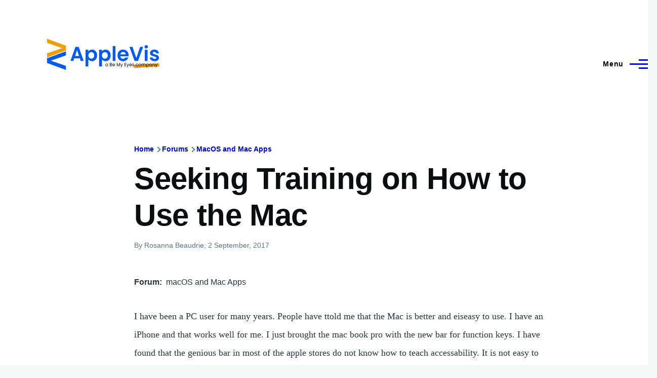

--- FILE ---
content_type: text/html; charset=UTF-8
request_url: https://applevis.com/comment/76319
body_size: 10425
content:
<!DOCTYPE html>
<html lang="en" dir="ltr" style="--color--primary-hue:240;--color--primary-saturation:100%;--color--primary-lightness:50">
  <head>
    <meta charset="utf-8" />
<meta name="description" content="I have been a PC user for many years. People have ttold me that the Mac is better and eiseasy to use. I have an iPhone and that works well for me. I just brought the mac book pro with the new bar for function keys. I have found that the genious bar in most of the apple stores do not know how to teach accessability. It is not easy to learn on your own. Where and how can you find a class that will give instructions on how to use the Mac? Wish a webinar class could be set up for this reason. Right now I am frustrated. I have both ios and windows on my Mac." />
<link rel="canonical" href="https://applevis.com/forum/macos-mac-apps/seeking-training-how-use-mac" />
<meta name="Generator" content="Drupal 10 (https://www.drupal.org)" />
<meta name="MobileOptimized" content="width" />
<meta name="HandheldFriendly" content="true" />
<meta name="viewport" content="width=device-width, initial-scale=1.0" />
<script>var ct_check_js_val = 'ab56c3e943404e88368d3a69243de991';var drupal_ac_antibot_cookie_value = 'd77625ea8e0d66eb8e413c41f400da2bdff1bf48d9e07cec27f5b29fd1c9390d';var ct_use_cookies = 1;var ct_use_alt_cookies = 0;var ct_capture_buffer = 0;</script>

    <title>Seeking Training on How to Use the Mac | AppleVis</title>
    <link rel="stylesheet" media="all" href="/sites/default/files/css/css_TGGviOI6mKpPmwTwpQPx-kVM3_1dSHtePJVIUuG0AmQ.css?delta=0&amp;language=en&amp;theme=applevis&amp;include=eJxljkEOgzAMBD8UyJOibeIGt06M7AjK7wsXDu1lpZ3Zw2JdhTb2WEUfkMnHIdxreApqvGI-6zvhhU-oqlUoDUN3wVCLhT0LuJEFFd7INGZtjfrwG3RsXDFY--SUtRfYcUsnWF6mDjPdf-nOhYJrZkhqVBjp-uLxH81joXZuDx_U4gNOX-mhVLI" />
<link rel="stylesheet" media="all" href="/sites/default/files/css/css_WDNBB2c1Nb1Wpj7b3ijKZSIDRj3QpkzsBcyp3JB6xco.css?delta=1&amp;language=en&amp;theme=applevis&amp;include=eJxljkEOgzAMBD8UyJOibeIGt06M7AjK7wsXDu1lpZ3Zw2JdhTb2WEUfkMnHIdxreApqvGI-6zvhhU-oqlUoDUN3wVCLhT0LuJEFFd7INGZtjfrwG3RsXDFY--SUtRfYcUsnWF6mDjPdf-nOhYJrZkhqVBjp-uLxH81joXZuDx_U4gNOX-mhVLI" />

    <script type="application/json" data-drupal-selector="drupal-settings-json">{"path":{"baseUrl":"\/","pathPrefix":"","currentPath":"comment\/76319","currentPathIsAdmin":false,"isFront":false,"currentLanguage":"en","currentQuery":{"page":0}},"pluralDelimiter":"\u0003","suppressDeprecationErrors":true,"ajaxPageState":{"libraries":"[base64]","theme":"applevis","theme_token":null},"ajaxTrustedUrl":{"\/search":true},"gtag":{"tagId":"G-PSEEXTXQ9K","consentMode":false,"otherIds":[""],"events":[],"additionalConfigInfo":[]},"field_group":{"html_element":{"mode":"full","context":"view","settings":{"classes":"","id":"","element":"div","show_label":true,"label_element":"h2","label_element_classes":"","attributes":"","effect":"none","speed":"fast"}}},"googleTranslatorDisclaimer":{"selector":".google-translator-switch","displayMode":"HORIZONTAL","disclaimerTitle":"","disclaimer":"","acceptText":"Accept","dontAcceptText":"Do Not Accept","element":"\u003Cspan id=\u0022google_translator_element\u0022\u003E\u003C\/span\u003E\n\u003Cscript src=\u0022\/\/translate.google.com\/translate_a\/element.js?cb=Drupal.behaviors.googleTranslatorElement.init\u0022\u003E\u003C\/script\u003E\n"},"googleTranslatorElement":{"id":"google_translator_element","langcode":"en","languages":"af,sq,am,ar,hy,az,eu,be,bn,bs,bg,ca,ny,zh-CN,zh-TW,co,hr,cs,da,nl,en,eo,et,ee,tl,fi,fr,fy,gl,ka,de,el,gn,gu,ht,ha,haw,iw,hi,hmn,hu,is,ig,id,ga,it,ja,jw,kn,kk,km,rw,ko,kri,ku,ckb,ky,lo,lv,ln,lt,lg,mk,mg,ms,ml,mt,mi,mr,mn,ne,no,or,om,ps,fa,pl,pt,pa,qu,ro,ru,gd,sr,st,sn,sd,si,sk,sl,so,es,su,sw,sv,tg,ta,tt,te,th,ti,tr,tk,ug,uk,ur,uz,vi,cy,xh,yi,yo,zu","displayMode":"HORIZONTAL"},"user":{"uid":0,"permissionsHash":"de5ea5165b6ac84c6351506e83b4f2f4de78a0af6c2931b53fc7eb9114cc6ba3"}}</script>
<script src="/sites/default/files/js/js_0CmhpdJqi2nwlfIHnD0NUc-XwZYha2wAVY90_jGlHRA.js?scope=header&amp;delta=0&amp;language=en&amp;theme=applevis&amp;include=eJxdjVEOwyAMQy8E5UhVCBnLGggKtN1uPyZVk7YfS8-2bBSCOkC2AC3i8G2PwuhQS6E6QrK9gSwX-vjyB9NJ5m4COXxkEa7bCg94uqyahdYxkzzln5efkkHtAkMtJO4owGWuqvBBpuH661-jExje_cmJ3uukRMU"></script>
<script src="/modules/google_tag/js/gtag.js?t8y8zp"></script>

    
<link rel="preload" href="/core/themes/olivero/fonts/metropolis/Metropolis-Regular.woff2" as="font" type="font/woff2" crossorigin>
<link rel="preload" href="/core/themes/olivero/fonts/metropolis/Metropolis-SemiBold.woff2" as="font" type="font/woff2" crossorigin>
<link rel="preload" href="/core/themes/olivero/fonts/metropolis/Metropolis-Bold.woff2" as="font" type="font/woff2" crossorigin>
<link rel="preload" href="/core/themes/olivero/fonts/lora/lora-v14-latin-regular.woff2" as="font" type="font/woff2" crossorigin>
    <noscript><link rel="stylesheet" href="/core/themes/olivero/css/components/navigation/nav-primary-no-js.css?t8y8zp" />
</noscript>
  </head>
  <body class="path-node page-node-type-forum">
        <a href="#main-content" class="visually-hidden focusable skip-link">
      Skip to main content
    </a>
    
      <div class="dialog-off-canvas-main-canvas" data-off-canvas-main-canvas>
    
<div id="page-wrapper" class="page-wrapper">
  <div id="page">

          <header id="header" class="site-header" data-drupal-selector="site-header" role="banner">

                <div class="site-header__fixable" data-drupal-selector="site-header-fixable">
          <div class="site-header__initial">
            <button class="sticky-header-toggle" data-drupal-selector="sticky-header-toggle" role="switch" aria-controls="site-header__inner" aria-label="Sticky header" aria-checked="false">
              <span class="sticky-header-toggle__icon">
                <span></span>
                <span></span>
                <span></span>
              </span>
            </button>
          </div>

                    <div id="site-header__inner" class="site-header__inner" data-drupal-selector="site-header-inner">
            <div class="container site-header__inner__container">

              


<div id="block-applevis-site-branding" role="banner" aria-label="Banner" class="site-branding--bg-white site-branding block block-system block-system-branding-block">
  
    
    <div class="site-branding__inner">
          <a href="/" rel="home" class="site-branding__logo">
        <img src="/sites/default/files/applevis-logo-2026-blue_0.svg" alt="AppleVis Logo" fetchpriority="high" />
      </a>
          </div>
</div>

<div class="header-nav-overlay" data-drupal-selector="header-nav-overlay"></div>


                              <div class="mobile-buttons" data-drupal-selector="mobile-buttons">
                  <button class="mobile-nav-button" data-drupal-selector="mobile-nav-button" aria-label="Main Menu" aria-controls="header-nav" aria-expanded="false">
                    <span class="mobile-nav-button__label">Menu</span>
                    <span class="mobile-nav-button__icon"></span>
                  </button>
                </div>

                <div id="header-nav" class="header-nav" data-drupal-selector="header-nav">
                  
<div class="views-exposed-form block block-search-narrow" data-drupal-selector="views-exposed-form-site-search-page-1" id="block-applevis-exposedformsite-searchpage-1-3" role="search" aria-label="Site search">
  
    
          <div class="block-search-narrow__wrapper" data-drupal-selector="block-search-narrow-wrapper" tabindex="-1">
      <div class="block-search-narrow__container">
        <div class="block-search-narrow__grid">
          <form action="/search" method="get" id="views-exposed-form-site-search-page-1" accept-charset="UTF-8" class="search-form search-block-form">
  <div class="js-form-item form-item js-form-type-search form-item-key js-form-item-key">
      <label for="edit-key" class="form-item__label">Search</label>
        <input placeholder="Type to search" data-drupal-selector="edit-key" type="search" id="edit-key" name="key" value="" size="30" maxlength="128" class="form-search form-element form-element--type-search form-element--api-search" />

        </div>
<div data-drupal-selector="edit-actions" class="form-actions js-form-wrapper form-wrapper" id="edit-actions"><input class="button--primary search-form__submit button js-form-submit form-submit" data-drupal-selector="edit-submit-site-search" type="submit" id="edit-submit-site-search" value="Search" />
</div>


</form>

        </div>
      </div>
    </div>
  </div>
<nav  id="block-applevis-main-menu" role="navigation" aria-label="Main menu" class="primary-nav block block-menu navigation menu--main" aria-labelledby="block-applevis-main-menu-menu">
            
  <h2 class="visually-hidden block__title" id="block-applevis-main-menu-menu">Main navigation</h2>
  
        


          
        
    <ul  class="menu primary-nav__menu primary-nav__menu--level-1" data-drupal-selector="primary-nav-menu--level-1">
            
                          
        
        
        <li class="primary-nav__menu-item primary-nav__menu-item--link primary-nav__menu-item--level-1">
                              
                      <a href="/" class="primary-nav__menu-link primary-nav__menu-link--link primary-nav__menu-link--level-1" data-drupal-selector="primary-nav-menu-link-has-children" data-drupal-link-system-path="&lt;front&gt;">            <span class="primary-nav__menu-link-inner primary-nav__menu-link-inner--level-1">Home</span>
          </a>

            
                  </li>
      
                          
        
        
        <li class="primary-nav__menu-item primary-nav__menu-item--button primary-nav__menu-item--level-1 primary-nav__menu-item--has-children" data-drupal-selector="primary-nav-menu-item-has-children">
                              
          
            <button class="primary-nav__menu-link primary-nav__menu-link--button primary-nav__menu-link--level-1 primary-nav__menu-link--has-children" aria-controls="primary-menu-item-12" aria-expanded="false" data-drupal-selector="primary-nav-submenu-toggle-button" type="button">            <span class="primary-nav__menu-link-inner primary-nav__menu-link-inner--level-1">Account</span>
          </button>

                                  
              <span data-drupal-selector="primary-nav-menu-🥕" class="primary-nav__menu-🥕"></span>
    
    <ul  class="menu primary-nav__menu primary-nav__menu--level-2" data-drupal-selector="primary-nav-menu--level-2" id="primary-menu-item-12">
            
                          
        
        
        <li class="primary-nav__menu-item primary-nav__menu-item--link primary-nav__menu-item--level-2">
                              
                      <a href="/user/login?destination=/forum/macos-mac-apps/seeking-training-how-use-mac%3Fpage%3D0" class="primary-nav__menu-link primary-nav__menu-link--link primary-nav__menu-link--level-2" data-drupal-link-system-path="user/login">            <span class="primary-nav__menu-link-inner primary-nav__menu-link-inner--level-2">Log in</span>
          </a>

            
                  </li>
          </ul>
  
                  </li>
      
                          
        
        
        <li class="primary-nav__menu-item primary-nav__menu-item--button primary-nav__menu-item--level-1 primary-nav__menu-item--has-children" data-drupal-selector="primary-nav-menu-item-has-children">
                              
          
            <button class="primary-nav__menu-link primary-nav__menu-link--button primary-nav__menu-link--level-1 primary-nav__menu-link--has-children" aria-controls="primary-menu-item-123" aria-expanded="false" data-drupal-selector="primary-nav-submenu-toggle-button" type="button">            <span class="primary-nav__menu-link-inner primary-nav__menu-link-inner--level-1">Post</span>
          </button>

                                  
              <span data-drupal-selector="primary-nav-menu-🥕" class="primary-nav__menu-🥕"></span>
    
    <ul  class="menu primary-nav__menu primary-nav__menu--level-2" data-drupal-selector="primary-nav-menu--level-2" id="primary-menu-item-123">
            
                          
        
        
        <li class="primary-nav__menu-item primary-nav__menu-item--link primary-nav__menu-item--level-2">
                              
                      <a href="https://www.applevis.com/help/guidelines" class="primary-nav__menu-link primary-nav__menu-link--link primary-nav__menu-link--level-2">            <span class="primary-nav__menu-link-inner primary-nav__menu-link-inner--level-2">Posting Guidelines</span>
          </a>

            
                  </li>
      
                          
        
        
        <li class="primary-nav__menu-item primary-nav__menu-item--link primary-nav__menu-item--level-2">
                              
                      <a href="/podcasts/upload" class="primary-nav__menu-link primary-nav__menu-link--link primary-nav__menu-link--level-2" data-drupal-link-system-path="contact/submit_podcast">            <span class="primary-nav__menu-link-inner primary-nav__menu-link-inner--level-2">Submit Podcast</span>
          </a>

            
                  </li>
      
                          
        
        
        <li class="primary-nav__menu-item primary-nav__menu-item--link primary-nav__menu-item--level-2">
                              
                      <a href="https://www.applevis.com/form/blog-submission" class="primary-nav__menu-link primary-nav__menu-link--link primary-nav__menu-link--level-2">            <span class="primary-nav__menu-link-inner primary-nav__menu-link-inner--level-2">Submit Blog Post</span>
          </a>

            
                  </li>
          </ul>
  
                  </li>
      
                          
        
        
        <li class="primary-nav__menu-item primary-nav__menu-item--button primary-nav__menu-item--level-1 primary-nav__menu-item--has-children" data-drupal-selector="primary-nav-menu-item-has-children">
                              
          
            <button class="primary-nav__menu-link primary-nav__menu-link--button primary-nav__menu-link--level-1 primary-nav__menu-link--has-children" aria-controls="primary-menu-item-1234" aria-expanded="false" data-drupal-selector="primary-nav-submenu-toggle-button" type="button">            <span class="primary-nav__menu-link-inner primary-nav__menu-link-inner--level-1">Apps</span>
          </button>

                                  
              <span data-drupal-selector="primary-nav-menu-🥕" class="primary-nav__menu-🥕"></span>
    
    <ul  class="menu primary-nav__menu primary-nav__menu--level-2" data-drupal-selector="primary-nav-menu--level-2" id="primary-menu-item-1234">
            
                          
        
        
        <li class="primary-nav__menu-item primary-nav__menu-item--link primary-nav__menu-item--level-2">
                              
                      <a href="https://www.applevis.com/apps/latest" class="primary-nav__menu-link primary-nav__menu-link--link primary-nav__menu-link--level-2">            <span class="primary-nav__menu-link-inner primary-nav__menu-link-inner--level-2">Latest App Entries</span>
          </a>

            
                  </li>
      
                          
        
        
        <li class="primary-nav__menu-item primary-nav__menu-item--link primary-nav__menu-item--level-2">
                              
                      <a href="https://www.applevis.com/apps/ios/browse" class="primary-nav__menu-link primary-nav__menu-link--link primary-nav__menu-link--level-2">            <span class="primary-nav__menu-link-inner primary-nav__menu-link-inner--level-2">iOS and iPadOS Apps</span>
          </a>

            
                  </li>
      
                          
        
        
        <li class="primary-nav__menu-item primary-nav__menu-item--link primary-nav__menu-item--level-2">
                              
                      <a href="https://www.applevis.com/apps/mac/browse" class="primary-nav__menu-link primary-nav__menu-link--link primary-nav__menu-link--level-2">            <span class="primary-nav__menu-link-inner primary-nav__menu-link-inner--level-2">Mac Apps</span>
          </a>

            
                  </li>
      
                          
        
        
        <li class="primary-nav__menu-item primary-nav__menu-item--link primary-nav__menu-item--level-2">
                              
                      <a href="https://www.applevis.com/apps/watch" class="primary-nav__menu-link primary-nav__menu-link--link primary-nav__menu-link--level-2">            <span class="primary-nav__menu-link-inner primary-nav__menu-link-inner--level-2">Apple Watch Apps</span>
          </a>

            
                  </li>
      
                          
        
        
        <li class="primary-nav__menu-item primary-nav__menu-item--link primary-nav__menu-item--level-2">
                              
                      <a href="https://www.applevis.com/apps/tv" class="primary-nav__menu-link primary-nav__menu-link--link primary-nav__menu-link--level-2">            <span class="primary-nav__menu-link-inner primary-nav__menu-link-inner--level-2">Apple TV Apps</span>
          </a>

            
                  </li>
      
                          
        
        
        <li class="primary-nav__menu-item primary-nav__menu-item--link primary-nav__menu-item--level-2">
                              
                      <a href="/apps/ios/apps-for-blind-or-low-vision-users" class="primary-nav__menu-link primary-nav__menu-link--link primary-nav__menu-link--level-2" data-drupal-link-system-path="apps/ios/apps-for-blind-or-low-vision-users">            <span class="primary-nav__menu-link-inner primary-nav__menu-link-inner--level-2">Apps Developed Specifically for Blind, DeafBlind, and Low Vision Users</span>
          </a>

            
                  </li>
      
                          
        
        
        <li class="primary-nav__menu-item primary-nav__menu-item--link primary-nav__menu-item--level-2">
                              
                      <a href="/apps" title="Browse and search our App Directories" class="primary-nav__menu-link primary-nav__menu-link--link primary-nav__menu-link--level-2" data-drupal-link-system-path="node/27484">            <span class="primary-nav__menu-link-inner primary-nav__menu-link-inner--level-2">Browse App Directories</span>
          </a>

            
                  </li>
          </ul>
  
                  </li>
      
                          
        
        
        <li class="primary-nav__menu-item primary-nav__menu-item--button primary-nav__menu-item--level-1 primary-nav__menu-item--has-children" data-drupal-selector="primary-nav-menu-item-has-children">
                              
          
            <button class="primary-nav__menu-link primary-nav__menu-link--button primary-nav__menu-link--level-1 primary-nav__menu-link--has-children" aria-controls="primary-menu-item-12345" aria-expanded="false" data-drupal-selector="primary-nav-submenu-toggle-button" type="button">            <span class="primary-nav__menu-link-inner primary-nav__menu-link-inner--level-1">Forums</span>
          </button>

                                  
              <span data-drupal-selector="primary-nav-menu-🥕" class="primary-nav__menu-🥕"></span>
    
    <ul  class="menu primary-nav__menu primary-nav__menu--level-2" data-drupal-selector="primary-nav-menu--level-2" id="primary-menu-item-12345">
            
                          
        
        
        <li class="primary-nav__menu-item primary-nav__menu-item--link primary-nav__menu-item--level-2">
                              
                      <a href="https://www.applevis.com/node/add/forum" class="primary-nav__menu-link primary-nav__menu-link--link primary-nav__menu-link--level-2">            <span class="primary-nav__menu-link-inner primary-nav__menu-link-inner--level-2">Create Forum Topic</span>
          </a>

            
                  </li>
      
                          
        
        
        <li class="primary-nav__menu-item primary-nav__menu-item--link primary-nav__menu-item--level-2">
                              
                      <a href="https://www.applevis.com/forum/apple/latest" class="primary-nav__menu-link primary-nav__menu-link--link primary-nav__menu-link--level-2">            <span class="primary-nav__menu-link-inner primary-nav__menu-link-inner--level-2">Latest Apple Posts</span>
          </a>

            
                  </li>
      
                          
        
        
        <li class="primary-nav__menu-item primary-nav__menu-item--link primary-nav__menu-item--level-2">
                              
                      <a href="https://www.applevis.com/forum/non-apple/latest" class="primary-nav__menu-link primary-nav__menu-link--link primary-nav__menu-link--level-2">            <span class="primary-nav__menu-link-inner primary-nav__menu-link-inner--level-2">Latest Non-Apple Posts</span>
          </a>

            
                  </li>
      
                          
        
        
        <li class="primary-nav__menu-item primary-nav__menu-item--link primary-nav__menu-item--level-2">
                              
                      <a href="/forum" class="primary-nav__menu-link primary-nav__menu-link--link primary-nav__menu-link--level-2" data-drupal-link-system-path="forum">            <span class="primary-nav__menu-link-inner primary-nav__menu-link-inner--level-2">Browse Forums</span>
          </a>

            
                  </li>
          </ul>
  
                  </li>
      
                          
        
        
        <li class="primary-nav__menu-item primary-nav__menu-item--button primary-nav__menu-item--level-1 primary-nav__menu-item--has-children" data-drupal-selector="primary-nav-menu-item-has-children">
                              
          
            <button class="primary-nav__menu-link primary-nav__menu-link--button primary-nav__menu-link--level-1 primary-nav__menu-link--has-children" aria-controls="primary-menu-item-123456" aria-expanded="false" data-drupal-selector="primary-nav-submenu-toggle-button" type="button">            <span class="primary-nav__menu-link-inner primary-nav__menu-link-inner--level-1">Blog</span>
          </button>

                                  
              <span data-drupal-selector="primary-nav-menu-🥕" class="primary-nav__menu-🥕"></span>
    
    <ul  class="menu primary-nav__menu primary-nav__menu--level-2" data-drupal-selector="primary-nav-menu--level-2" id="primary-menu-item-123456">
            
                          
        
        
        <li class="primary-nav__menu-item primary-nav__menu-item--link primary-nav__menu-item--level-2">
                              
                      <a href="/blog" class="primary-nav__menu-link primary-nav__menu-link--link primary-nav__menu-link--level-2" data-drupal-link-system-path="blog">            <span class="primary-nav__menu-link-inner primary-nav__menu-link-inner--level-2">AppleVis Blog</span>
          </a>

            
                  </li>
      
                          
        
        
        <li class="primary-nav__menu-item primary-nav__menu-item--link primary-nav__menu-item--level-2">
                              
                      <a href="https://www.applevis.com/form/blog-submission" class="primary-nav__menu-link primary-nav__menu-link--link primary-nav__menu-link--level-2">            <span class="primary-nav__menu-link-inner primary-nav__menu-link-inner--level-2">Submit a Blog Post</span>
          </a>

            
                  </li>
          </ul>
  
                  </li>
      
                          
        
        
        <li class="primary-nav__menu-item primary-nav__menu-item--button primary-nav__menu-item--level-1 primary-nav__menu-item--has-children" data-drupal-selector="primary-nav-menu-item-has-children">
                              
          
            <button class="primary-nav__menu-link primary-nav__menu-link--button primary-nav__menu-link--level-1 primary-nav__menu-link--has-children" aria-controls="primary-menu-item-1234567" aria-expanded="false" data-drupal-selector="primary-nav-submenu-toggle-button" type="button">            <span class="primary-nav__menu-link-inner primary-nav__menu-link-inner--level-1">Podcasts</span>
          </button>

                                  
              <span data-drupal-selector="primary-nav-menu-🥕" class="primary-nav__menu-🥕"></span>
    
    <ul  class="menu primary-nav__menu primary-nav__menu--level-2" data-drupal-selector="primary-nav-menu--level-2" id="primary-menu-item-1234567">
            
                          
        
        
        <li class="primary-nav__menu-item primary-nav__menu-item--link primary-nav__menu-item--level-2">
                              
                      <a href="/podcasts" class="primary-nav__menu-link primary-nav__menu-link--link primary-nav__menu-link--level-2" data-drupal-link-system-path="podcasts">            <span class="primary-nav__menu-link-inner primary-nav__menu-link-inner--level-2">AppleVis Podcast</span>
          </a>

            
                  </li>
      
                          
        
        
        <li class="primary-nav__menu-item primary-nav__menu-item--link primary-nav__menu-item--level-2">
                              
                      <a href="https://www.applevis.com/podcasts/upload" class="primary-nav__menu-link primary-nav__menu-link--link primary-nav__menu-link--level-2">            <span class="primary-nav__menu-link-inner primary-nav__menu-link-inner--level-2">Submit a Podcast</span>
          </a>

            
                  </li>
          </ul>
  
                  </li>
      
                          
        
        
        <li class="primary-nav__menu-item primary-nav__menu-item--button primary-nav__menu-item--level-1 primary-nav__menu-item--has-children" data-drupal-selector="primary-nav-menu-item-has-children">
                              
          
            <button class="primary-nav__menu-link primary-nav__menu-link--button primary-nav__menu-link--level-1 primary-nav__menu-link--has-children" aria-controls="primary-menu-item-12345678" aria-expanded="false" data-drupal-selector="primary-nav-submenu-toggle-button" type="button">            <span class="primary-nav__menu-link-inner primary-nav__menu-link-inner--level-1">Bugs</span>
          </button>

                                  
              <span data-drupal-selector="primary-nav-menu-🥕" class="primary-nav__menu-🥕"></span>
    
    <ul  class="menu primary-nav__menu primary-nav__menu--level-2" data-drupal-selector="primary-nav-menu--level-2" id="primary-menu-item-12345678">
            
                          
        
        
        <li class="primary-nav__menu-item primary-nav__menu-item--link primary-nav__menu-item--level-2">
                              
                      <a href="/bugs" class="primary-nav__menu-link primary-nav__menu-link--link primary-nav__menu-link--level-2" data-drupal-link-system-path="node/12823">            <span class="primary-nav__menu-link-inner primary-nav__menu-link-inner--level-2">Bug Tracker</span>
          </a>

            
                  </li>
      
                          
        
        
        <li class="primary-nav__menu-item primary-nav__menu-item--link primary-nav__menu-item--level-2">
                              
                      <a href="https://www.applevis.com/bugs/ios-ipados-active" class="primary-nav__menu-link primary-nav__menu-link--link primary-nav__menu-link--level-2">            <span class="primary-nav__menu-link-inner primary-nav__menu-link-inner--level-2">Active iOS &amp; iPadOS Bugs</span>
          </a>

            
                  </li>
      
                          
        
        
        <li class="primary-nav__menu-item primary-nav__menu-item--link primary-nav__menu-item--level-2">
                              
                      <a href="https://www.applevis.com/bugs/macos-active" class="primary-nav__menu-link primary-nav__menu-link--link primary-nav__menu-link--level-2">            <span class="primary-nav__menu-link-inner primary-nav__menu-link-inner--level-2">Active macOS Bugs</span>
          </a>

            
                  </li>
      
                          
        
        
        <li class="primary-nav__menu-item primary-nav__menu-item--link primary-nav__menu-item--level-2">
                              
                      <a href="/community-bug-program" class="primary-nav__menu-link primary-nav__menu-link--link primary-nav__menu-link--level-2" data-drupal-link-system-path="node/39559">            <span class="primary-nav__menu-link-inner primary-nav__menu-link-inner--level-2">Community Bug Program</span>
          </a>

            
                  </li>
          </ul>
  
                  </li>
      
                          
        
        
        <li class="primary-nav__menu-item primary-nav__menu-item--button primary-nav__menu-item--level-1 primary-nav__menu-item--has-children" data-drupal-selector="primary-nav-menu-item-has-children">
                              
          
            <button class="primary-nav__menu-link primary-nav__menu-link--button primary-nav__menu-link--level-1 primary-nav__menu-link--has-children" aria-controls="primary-menu-item-123456789" aria-expanded="false" data-drupal-selector="primary-nav-submenu-toggle-button" type="button">            <span class="primary-nav__menu-link-inner primary-nav__menu-link-inner--level-1">More</span>
          </button>

                                  
              <span data-drupal-selector="primary-nav-menu-🥕" class="primary-nav__menu-🥕"></span>
    
    <ul  class="menu primary-nav__menu primary-nav__menu--level-2" data-drupal-selector="primary-nav-menu--level-2" id="primary-menu-item-123456789">
            
                          
        
        
        <li class="primary-nav__menu-item primary-nav__menu-item--link primary-nav__menu-item--level-2">
                              
                      <a href="https://www.applevis.com/new-to-ios" class="primary-nav__menu-link primary-nav__menu-link--link primary-nav__menu-link--level-2">            <span class="primary-nav__menu-link-inner primary-nav__menu-link-inner--level-2">Getting Started with Your First iPhone or iPad</span>
          </a>

            
                  </li>
      
                          
        
        
        <li class="primary-nav__menu-item primary-nav__menu-item--link primary-nav__menu-item--level-2">
                              
                      <a href="https://www.applevis.com/new-to-mac" class="primary-nav__menu-link primary-nav__menu-link--link primary-nav__menu-link--level-2">            <span class="primary-nav__menu-link-inner primary-nav__menu-link-inner--level-2">Getting Started with Your First Mac</span>
          </a>

            
                  </li>
      
                          
        
        
        <li class="primary-nav__menu-item primary-nav__menu-item--link primary-nav__menu-item--level-2">
                              
                      <a href="/guides" class="primary-nav__menu-link primary-nav__menu-link--link primary-nav__menu-link--level-2" data-drupal-link-system-path="guides">            <span class="primary-nav__menu-link-inner primary-nav__menu-link-inner--level-2">Guides &amp; Tutorials</span>
          </a>

            
                  </li>
      
                          
        
        
        <li class="primary-nav__menu-item primary-nav__menu-item--link primary-nav__menu-item--level-2">
                              
                      <a href="https://www.applevis.com/apps/ios/apps-for-blind-or-low-vision-users" class="primary-nav__menu-link primary-nav__menu-link--link primary-nav__menu-link--level-2">            <span class="primary-nav__menu-link-inner primary-nav__menu-link-inner--level-2">AppleVis Golden Apples</span>
          </a>

            
                  </li>
      
                          
        
        
        <li class="primary-nav__menu-item primary-nav__menu-item--link primary-nav__menu-item--level-2">
                              
                      <a href="/reviews" class="primary-nav__menu-link primary-nav__menu-link--link primary-nav__menu-link--level-2" data-drupal-link-system-path="reviews">            <span class="primary-nav__menu-link-inner primary-nav__menu-link-inner--level-2">Hardware &amp; Accessory Reviews</span>
          </a>

            
                  </li>
      
                          
        
        
        <li class="primary-nav__menu-item primary-nav__menu-item--link primary-nav__menu-item--level-2">
                              
                      <a href="/developers" title="Information For App Developers" class="primary-nav__menu-link primary-nav__menu-link--link primary-nav__menu-link--level-2" data-drupal-link-system-path="node/22">            <span class="primary-nav__menu-link-inner primary-nav__menu-link-inner--level-2">Resources for Developers</span>
          </a>

            
                  </li>
          </ul>
  
                  </li>
      
                          
        
        
        <li class="primary-nav__menu-item primary-nav__menu-item--button primary-nav__menu-item--level-1 primary-nav__menu-item--has-children" data-drupal-selector="primary-nav-menu-item-has-children">
                              
          
            <button class="primary-nav__menu-link primary-nav__menu-link--button primary-nav__menu-link--level-1 primary-nav__menu-link--has-children" aria-controls="primary-menu-item-12345678910" aria-expanded="false" data-drupal-selector="primary-nav-submenu-toggle-button" type="button">            <span class="primary-nav__menu-link-inner primary-nav__menu-link-inner--level-1">About</span>
          </button>

                                  
              <span data-drupal-selector="primary-nav-menu-🥕" class="primary-nav__menu-🥕"></span>
    
    <ul  class="menu primary-nav__menu primary-nav__menu--level-2" data-drupal-selector="primary-nav-menu--level-2" id="primary-menu-item-12345678910">
            
                          
        
        
        <li class="primary-nav__menu-item primary-nav__menu-item--link primary-nav__menu-item--level-2">
                              
                      <a href="https://www.applevis.com/about" class="primary-nav__menu-link primary-nav__menu-link--link primary-nav__menu-link--level-2">            <span class="primary-nav__menu-link-inner primary-nav__menu-link-inner--level-2">About AppleVis</span>
          </a>

            
                  </li>
      
                          
        
        
        <li class="primary-nav__menu-item primary-nav__menu-item--link primary-nav__menu-item--level-2">
                              
                      <a href="https://www.applevis.com/help" class="primary-nav__menu-link primary-nav__menu-link--link primary-nav__menu-link--level-2">            <span class="primary-nav__menu-link-inner primary-nav__menu-link-inner--level-2">Frequently Asked Questions</span>
          </a>

            
                  </li>
      
                          
        
        
        <li class="primary-nav__menu-item primary-nav__menu-item--link primary-nav__menu-item--level-2">
                              
                      <a href="https://www.applevis.com/contact" class="primary-nav__menu-link primary-nav__menu-link--link primary-nav__menu-link--level-2">            <span class="primary-nav__menu-link-inner primary-nav__menu-link-inner--level-2">Contact AppleVis</span>
          </a>

            
                  </li>
      
                          
        
        
        <li class="primary-nav__menu-item primary-nav__menu-item--link primary-nav__menu-item--level-2">
                              
                      <a href="https://www.applevis.com/newsletter" class="primary-nav__menu-link primary-nav__menu-link--link primary-nav__menu-link--level-2">            <span class="primary-nav__menu-link-inner primary-nav__menu-link-inner--level-2">Newsletter</span>
          </a>

            
                  </li>
      
                          
        
        
        <li class="primary-nav__menu-item primary-nav__menu-item--link primary-nav__menu-item--level-2">
                              
                      <a href="https://www.bemyeyes.com" class="primary-nav__menu-link primary-nav__menu-link--link primary-nav__menu-link--level-2">            <span class="primary-nav__menu-link-inner primary-nav__menu-link-inner--level-2">Be My Eyes</span>
          </a>

            
                  </li>
          </ul>
  
                  </li>
          </ul>
  


  </nav>


                  

  <div class="region region--secondary-menu">
    <div class="views-exposed-form form--inline block block-search-wide" data-drupal-selector="views-exposed-form-site-search-page-1" id="block-applevis-exposedformsite-searchpage-1">
  
    
      <button class="block-search-wide__button" aria-label="Search Form" data-drupal-selector="block-search-wide-button">
      <svg xmlns="http://www.w3.org/2000/svg" width="22" height="23" viewBox="0 0 22 23">
  <path fill="currentColor" d="M21.7,21.3l-4.4-4.4C19,15.1,20,12.7,20,10c0-5.5-4.5-10-10-10S0,4.5,0,10s4.5,10,10,10c2.1,0,4.1-0.7,5.8-1.8l4.5,4.5c0.4,0.4,1,0.4,1.4,0S22.1,21.7,21.7,21.3z M10,18c-4.4,0-8-3.6-8-8s3.6-8,8-8s8,3.6,8,8S14.4,18,10,18z"/>
</svg>
      <span class="block-search-wide__button-close"></span>
    </button>

        <div class="block-search-wide__wrapper" data-drupal-selector="block-search-wide-wrapper" tabindex="-1">
      <div class="block-search-wide__container">
        <div class="block-search-wide__grid">
          <form action="/search" method="get" id="views-exposed-form-site-search-page-1" accept-charset="UTF-8" class="search-form search-block-form">
  <div class="js-form-item form-item js-form-type-search form-item-key js-form-item-key">
      <label for="edit-key--2" class="form-item__label">Search</label>
        <input placeholder="Type to search" data-drupal-selector="edit-key" type="search" id="edit-key--2" name="key" value="" size="30" maxlength="128" class="form-search form-element form-element--type-search form-element--api-search" />

        </div>
<div data-drupal-selector="edit-actions" class="form-actions js-form-wrapper form-wrapper" id="edit-actions--2"><input class="button--primary search-form__submit button js-form-submit form-submit" data-drupal-selector="edit-submit-site-search-2" type="submit" id="edit-submit-site-search--2" value="Search" />
</div>


</form>

        </div>
      </div>
    </div>
  </div>

  </div>

                </div>
                          </div>
          </div>
        </div>
      </header>
    
    <div id="main-wrapper" class="layout-main-wrapper layout-container">
      <div id="main" class="layout-main">
        <div class="main-content">
          <a id="main-content" tabindex="-1"></a>
          
          <div class="main-content__container container">
            

  <div class="region region--highlighted grid-full layout--pass--content-medium">
    

<div id="block-applevis-googletranslator" class="block block-google-translator">
  
    
      <div class="block__content">
      <a href="#" class="notranslate google-translator-switch">Translate this page</a>

    </div>
  </div>
<div data-drupal-messages-fallback class="hidden messages-list"></div>

  </div>

            

  <div class="region region--breadcrumb grid-full layout--pass--content-medium">
    

<div id="block-applevis-breadcrumbs" class="block block-system block-system-breadcrumb-block">
  
    
      <div class="block__content">
        <nav class="breadcrumb" role="navigation" aria-labelledby="system-breadcrumb">
    <h2 id="system-breadcrumb" class="visually-hidden">Breadcrumb</h2>
    <div class="breadcrumb__content">
      <ol class="breadcrumb__list">
                  <li class="breadcrumb__item">
                          <a href="/" class="breadcrumb__link">Home</a>
                      </li>
                  <li class="breadcrumb__item">
                          <a href="/forum" class="breadcrumb__link">Forums</a>
                      </li>
                  <li class="breadcrumb__item">
                          <a href="/forum/macos-mac-apps" class="breadcrumb__link">MacOS and Mac Apps</a>
                      </li>
              </ol>
    </div>
  </nav>

    </div>
  </div>

  </div>


                          <main role="main">
                

  <div class="region region--content-above grid-full layout--pass--content-medium">
    

<div id="block-applevis-page-title" class="block block-core block-page-title-block">
  
  

  <h1 class="title page-title">
<span>Seeking Training on How to Use the Mac</span>
</h1>


  
</div>

  </div>

                

  <div class="region region--content grid-full layout--pass--content-medium" id="content">
    

<div id="block-applevis-content" class="block block-system block-system-main-block">
  
    
      <div class="block__content">
      

<article data-history-node-id="21132" class="node node--type-forum node--view-mode-full">
  <header class="">
    
          
          <div class="node__meta">
          <p>
	    <span>
              By
	      <span><span>Rosanna Beaudrie</span></span>, 2  September,  2017
            </span>
	  </p>
                      <div class="node__author-image">
              <div>
  </div>

            </p>
                    
      </div>
      </header>
  <div class="node__content">
        
  <div class="field field--name-taxonomy-forums field--type-entity-reference field--label-inline clearfix">
    <div class="field__label">Forum</div>
              <div class="field__item">macOS and Mac Apps</div>
          </div>

            <div class="text-content clearfix field field--name-body field--type-text-with-summary field--label-hidden field__item"><p>I have been a PC user for many years. People have ttold me that the Mac is better and eiseasy to use. I have an iPhone and that works well for me. I just brought the mac book pro with the new bar for function keys. I have found that the genious bar in most of the apple stores do not know how to teach accessability. It is not easy to learn on your own. Where and how can you find a class that will give instructions on how to use the Mac? Wish a webinar class could be set up for this reason. Right now I am frustrated. I have both ios and windows on my Mac. Not sure how to get from one to the other yet. It would be good if Apple or Hadley could over an online class.I also find that remembering the vo keys hard. When there are a number of them in combination it is not easy to do and takes time to learn. Don&#039;t know how to use the track pad for accessability yet. I look forwaed to responces to this ppost.<br />
Rosanna B t</p>
</div>
      
<div >
  <h2>Options</h2>
    <ul class="links inline">
          <li><a href="/user/login?destination=/forum/macos-mac-apps/seeking-training-how-use-mac%23comment-form">Log in</a> or <a href="/user/register?destination=/forum/macos-mac-apps/seeking-training-how-use-mac%23comment-form">register</a> to post comments</li>
      </ul>
  </div>

<section data-drupal-selector="comments" class="comments">

      
    <h2 class="comments__title">Comments</h2>
    
  
  
<article  data-comment-user-id="514" id="comment-76317" class="comment js-comment comment--level-1" role="article" data-drupal-selector="comment">
     <div class="comment__title">
               
        <h3><a href="/comment/76317#comment-76317" class="permalink" rel="bookmark" hreflang="en">i did the same transition</a></h3>
        
          </div>
  <span class="hidden" data-comment-timestamp="1504379608"></span>

  <div class="comment__text-wrapper">
    <footer class="comment__meta">
      <p class="comment__author">By <span>techluver</span> on Saturday, September 2, 2017 - 19:13</p>
  <div class="comment__picture-wrapper">
    <div class="comment__picture">
      <div>
  </div>

    </div>
  </div>
                </footer>
    <div class="comment__title comment__content">
      
            <div class="text-content field field--name-comment-body field--type-text-long field--label-hidden field__item comment__text-content"><p>Hello, I did the same transition (although I do not have a touchbar). I&#039;d be happy to help you, if you&#039;d like. my e-mail is:<br />
<a href="/cdn-cgi/l/email-protection#630b0211111a17165023040e020a0f4d000c0e"><span class="__cf_email__" data-cfemail="6e060f1c1c171a1b5d2e09030f0702400d0103">[email&#160;protected]</span></a><br />
and i&#039;m happy to work with you through facetime.</p>
</div>
      <ul class="links inline comment__links">
          <li class="comment__links-item"></li>
      </ul>
    </div>
  </div>
</article>

<article  data-comment-user-id="5034" id="comment-76319" class="comment js-comment comment--level-1" role="article" data-drupal-selector="comment">
     <div class="comment__title">
               
        <h3><a href="/comment/76319#comment-76319" class="permalink" rel="bookmark" hreflang="en">Are you a veteran?</a></h3>
        
          </div>
  <span class="hidden" data-comment-timestamp="1504387298"></span>

  <div class="comment__text-wrapper">
    <footer class="comment__meta">
      <p class="comment__author">By <span>Kent</span> on Saturday, September 2, 2017 - 21:21</p>
  <div class="comment__picture-wrapper">
    <div class="comment__picture">
      <div>
  </div>

    </div>
  </div>
                </footer>
    <div class="comment__title comment__content">
      
            <div class="text-content field field--name-comment-body field--type-text-long field--label-hidden field__item comment__text-content"><p>I am a trainer for the VA. I train Vets on the Mac, IOS, and Windows. The training is provided to blind/VI Vets for free. I have also worked in the state of Texas as a DARS trainer. They will provide training if you are attempting to get a job or if you are going to school. If none of the above applys, check with your local &quot;Lighthouse for the Blind.&quot; Good luck.</p>
</div>
      <ul class="links inline comment__links">
          <li class="comment__links-item"></li>
      </ul>
    </div>
  </div>
</article>

<article  data-comment-user-id="12307" id="comment-76320" class="comment js-comment comment--level-1" role="article" data-drupal-selector="comment">
     <div class="comment__title">
               
        <h3><a href="/comment/76320#comment-76320" class="permalink" rel="bookmark" hreflang="en">Seeking Training on How to Use the Mac</a></h3>
        
          </div>
  <span class="hidden" data-comment-timestamp="1504387982"></span>

  <div class="comment__text-wrapper">
    <footer class="comment__meta">
      <p class="comment__author">By <span>Pyro2790</span> on Saturday, September 2, 2017 - 21:33</p>
  <div class="comment__picture-wrapper">
    <div class="comment__picture">
      <div>
  </div>

    </div>
  </div>
                </footer>
    <div class="comment__title comment__content">
      
            <div class="text-content field field--name-comment-body field--type-text-long field--label-hidden field__item comment__text-content"><p>Rosanna,<br />
It looks like a lot of people are already offering their help individually to you regarding your mac and the new touch bar. One other suggestion I can make is if you live near a major city their public libraries may offer classes regarding learning how to use a mac. I know the D.C. public library offers classes to people who want to learn how to use a mac. If you do live near a major city you may want to see if the public library or an organization offers formal classes. This is just another suggestion to add to the mix. It looks like a lot of people already would like to be of assistance though from the responses already posted on this thread.</p>
</div>
      <ul class="links inline comment__links">
          <li class="comment__links-item"></li>
      </ul>
    </div>
  </div>
</article>

<article  data-comment-user-id="4919" id="comment-76330" class="comment js-comment comment--level-1" role="article" data-drupal-selector="comment">
     <div class="comment__title">
               
        <h3><a href="/comment/76330#comment-76330" class="permalink" rel="bookmark" hreflang="en">Some More Resources</a></h3>
        
          </div>
  <span class="hidden" data-comment-timestamp="1504405958"></span>

  <div class="comment__text-wrapper">
    <footer class="comment__meta">
      <p class="comment__author">By <span>Ekaj</span> on Sunday, September 3, 2017 - 02:32</p>
  <div class="comment__picture-wrapper">
    <div class="comment__picture">
      <div>
  </div>

    </div>
  </div>
                </footer>
    <div class="comment__title comment__content">
      
            <div class="text-content field field--name-comment-body field--type-text-long field--label-hidden field__item comment__text-content"><p>Hello. While I&#039;ve not used the touch bar since my Mac doesn&#039;t have one, I&#039;d like to offer up some more good resources for Mac training. The first is Mac for the Blind, which is owned and operated by John Panarese. He is Apple-certified, and although I&#039;ve not taken his training I have heard him on a few podcasts. He really seems to know his stuff and is able to communicate it well to the learner. His site is <a href="http://www.macfortheblind.com">http://www.macfortheblind.com</a> . Please note that while he does offer some free stuff on there, most of his training is done for pay. Another resource is Hadley Institute for the Blind and Visually Impaired, formerly The Hadley School for the Blind. They recently posted some Mac videos on their site. I have taken courses from them before, and they do an excellent job. Their stuff is all free of charge. Just go to <a href="http://www.hadley.edu">http://www.hadley.edu</a> . Finally, Apple has some great resources right on their website. My mom and I attended an on-site training session right after I got my Mac. The trainer did a wonderful job, but unfortunately those sessions are no longer being offered. I have no idea if and when Apple plans to offer them again, but my guess is no due in part to the fact that their stores are so packed which makes it difficult to hear VoiceOver. Hth and best of luck finding training that suits your needs.</p>
</div>
      <ul class="links inline comment__links">
          <li class="comment__links-item"></li>
      </ul>
    </div>
  </div>
</article>

<article  data-comment-user-id="3752" id="comment-76340" class="comment js-comment comment--level-1" role="article" data-drupal-selector="comment">
     <div class="comment__title">
               
        <h3><a href="/comment/76340#comment-76340" class="permalink" rel="bookmark" hreflang="en">Hi,</a></h3>
        
          </div>
  <span class="hidden" data-comment-timestamp="1504461031"></span>

  <div class="comment__text-wrapper">
    <footer class="comment__meta">
      <p class="comment__author">By <span>Justin</span> on Sunday, September 3, 2017 - 17:50</p>
  <div class="comment__picture-wrapper">
    <div class="comment__picture">
      <div>
  </div>

    </div>
  </div>
                </footer>
    <div class="comment__title comment__content">
      
            <div class="text-content field field--name-comment-body field--type-text-long field--label-hidden field__item comment__text-content"><p>Hi,<br />
For learning the mac side of things, I&#039;d strongly recommend this site. As you know, new mac users go on here to ask there questions/thoughts. Look thru the podcast archives, and possibly the guides on here for using the mac. Also, I&#039;d strongly recommend looking thru the help literature. Sure there are a lot of keyboard commands for VO, but once you grasp them, you&#039;ll be off and running! I can&#039;t strongly recommend enough for a new mac user, to check out this site, applevis . It&#039;s a wonderful resource for those who are new or a veteran to macs, like myself.</p>
</div>
      <ul class="links inline comment__links">
          <li class="comment__links-item"></li>
      </ul>
    </div>
  </div>
</article>

<article  data-comment-user-id="9721" id="comment-76345" class="comment js-comment comment--level-1" role="article" data-drupal-selector="comment">
     <div class="comment__title">
               
        <h3><a href="/comment/76345#comment-76345" class="permalink" rel="bookmark" hreflang="en">Hi</a></h3>
        
          </div>
  <span class="hidden" data-comment-timestamp="1504497884"></span>

  <div class="comment__text-wrapper">
    <footer class="comment__meta">
      <p class="comment__author">By <span>Igna Triay</span> on Monday, September 4, 2017 - 04:04</p>
  <div class="comment__picture-wrapper">
    <div class="comment__picture">
      <div>
  </div>

    </div>
  </div>
                </footer>
    <div class="comment__title comment__content">
      
            <div class="text-content field field--name-comment-body field--type-text-long field--label-hidden field__item comment__text-content"><p>Hi. I have been using my mac for about three years now, mine doesn&#039;t have a touch bar, but I&#039;m willing to help. My email is: <a href="/cdn-cgi/l/email-protection#d1b8b6bfb0a5a3b8b0a891b6bcb0b8bdffb2bebc"><span class="__cf_email__" data-cfemail="8de4eae3ecf9ffe4ecf4cdeae0ece4e1a3eee2e0">[email&#160;protected]</span></a>, I can facetime or skype also.</p>
</div>
      <ul class="links inline comment__links">
          <li class="comment__links-item"></li>
      </ul>
    </div>
  </div>
</article>

<article  data-comment-user-id="904" id="comment-76357" class="comment js-comment comment--level-1" role="article" data-drupal-selector="comment">
     <div class="comment__title">
               
        <h3><a href="/comment/76357#comment-76357" class="permalink" rel="bookmark" hreflang="en">About the touch bar on the mac</a></h3>
        
          </div>
  <span class="hidden" data-comment-timestamp="1504537461"></span>

  <div class="comment__text-wrapper">
    <footer class="comment__meta">
      <p class="comment__author">By <span>John W. hess</span> on Monday, September 4, 2017 - 15:04</p>
  <div class="comment__picture-wrapper">
    <div class="comment__picture">
      <div>
  </div>

    </div>
  </div>
                </footer>
    <div class="comment__title comment__content">
      
            <div class="text-content field field--name-comment-body field--type-text-long field--label-hidden field__item comment__text-content"><p>Good day to all. I do use a mac with a touch bar. I describe it to people as a dynamic component that changes depending on what app you are using. Example, if you use safari you&#039;ll see items such as back, forward, reload an more. Pages will have a very different set of icons. when you jump in to finder you&#039;ll see more generic controls.  It works like the iOS devices in the fact that one can move there finger across the bar without accidentally setting off a function. double tapping is the way an item is activated on the touch bar. Sadly, they haven&#039;t incorporated split tap yet which could be useful.  Holding the FN key turns the number  row in to function keys so voiceover commands can easily be accessed. For me the touch bar really hasn&#039;t been something that I embrace. I know how to use it but It&#039;s not a game changer. I have a MacBook air at home and love the thing.<br />
Conclusion: Don&#039;t fear the touch bar. It&#039;s just another tool Apple has provided.</p>
</div>
      <ul class="links inline comment__links">
          <li class="comment__links-item"></li>
      </ul>
    </div>
  </div>
</article>

<article  data-comment-user-id="3752" id="comment-76362" class="comment js-comment comment--level-1" role="article" data-drupal-selector="comment">
     <div class="comment__title">
               
        <h3><a href="/comment/76362#comment-76362" class="permalink" rel="bookmark" hreflang="en">Hi,</a></h3>
        
          </div>
  <span class="hidden" data-comment-timestamp="1504549797"></span>

  <div class="comment__text-wrapper">
    <footer class="comment__meta">
      <p class="comment__author">By <span>Justin</span> on Monday, September 4, 2017 - 18:29</p>
  <div class="comment__picture-wrapper">
    <div class="comment__picture">
      <div>
  </div>

    </div>
  </div>
                </footer>
    <div class="comment__title comment__content">
      
            <div class="text-content field field--name-comment-body field--type-text-long field--label-hidden field__item comment__text-content"><p>Hi,<br />
I totally agree with ya John. For me, I&#039;ve disabled the app touchbar shortcuts, so it acts like function keys.</p>
</div>
      <ul class="links inline comment__links">
          <li class="comment__links-item"></li>
      </ul>
    </div>
  </div>
</article>


  
</section>

  </div>
  </article>

    </div>
  </div>

  </div>

              </main>
                        
          </div>
        </div>
        <div class="social-bar">
          
        </div>
      </div>
    </div>

    <footer class="site-footer">
      <div class="site-footer__inner container">
        

  <div class="region region--footer-top grid-full layout--pass--content-medium">
    <div class="region--footer_top__inner">
      <nav  id="block-applevis-secondarymenu-2" role="navigation" aria-label="Secondary menu" class="block block-menu navigation menu--secondary-menu" aria-labelledby="block-applevis-secondarymenu-2-menu">
            
  <h2 class="visually-hidden block__title" id="block-applevis-secondarymenu-2-menu">Site Information</h2>
  
        


          <ul class="menu secondary-nav__menu secondary-nav__menu--level-1">
            
                          
        
        
        <li class="secondary-nav__menu-item secondary-nav__menu-item--link secondary-nav__menu-item--level-1">
          <a href="/about" title="About AppleVis" class="secondary-nav__menu-link secondary-nav__menu-link--link secondary-nav__menu-link--level-1" data-drupal-link-system-path="node/18">About AppleVis</a>

                  </li>
      
                          
        
        
        <li class="secondary-nav__menu-item secondary-nav__menu-item--link secondary-nav__menu-item--level-1 secondary-nav__menu-item--has-children">
          <a href="https://www.bemyeyes.com/business/about/" title="The Story About Be My Eyes" class="secondary-nav__menu-link secondary-nav__menu-link--link secondary-nav__menu-link--level-1 secondary-nav__menu-link--has-children">About Be My Eyes</a>

                                <ul class="menu secondary-nav__menu secondary-nav__menu--level-2">
            
                          
        
        
        <li class="secondary-nav__menu-item secondary-nav__menu-item--link secondary-nav__menu-item--level-2">
          <a href="https://apps.apple.com/us/app/be-my-eyes/id905177575" title="Download Be My Eyes for iOS From the App Store" class="secondary-nav__menu-link secondary-nav__menu-link--link secondary-nav__menu-link--level-2">Download Be My Eyes From the App Store</a>

                  </li>
      
                          
        
        
        <li class="secondary-nav__menu-item secondary-nav__menu-item--link secondary-nav__menu-item--level-2">
          <a href="https://www.bemyeyes.com/community/" class="secondary-nav__menu-link secondary-nav__menu-link--link secondary-nav__menu-link--level-2">Latest News and Updates</a>

                  </li>
          </ul>
  
                  </li>
      
                          
        
        
        <li class="secondary-nav__menu-item secondary-nav__menu-item--link secondary-nav__menu-item--level-1">
          <a href="/newsletter" title="Newsletters" class="secondary-nav__menu-link secondary-nav__menu-link--link secondary-nav__menu-link--level-1" data-drupal-link-system-path="node/637">Newsletter</a>

                  </li>
      
                          
        
        
        <li class="secondary-nav__menu-item secondary-nav__menu-item--link secondary-nav__menu-item--level-1">
          <a href="/help" title="Answers to some frequently asked questions about AppleVis" class="secondary-nav__menu-link secondary-nav__menu-link--link secondary-nav__menu-link--level-1" data-drupal-link-system-path="faq">FAQ</a>

                  </li>
      
                          
        
        
        <li class="secondary-nav__menu-item secondary-nav__menu-item--link secondary-nav__menu-item--level-1">
          <a href="https://www.applevis.com/contact" class="secondary-nav__menu-link secondary-nav__menu-link--link secondary-nav__menu-link--level-1">Contact AppleVis</a>

                  </li>
          </ul>
  


  </nav>

    </div>
  </div>

        

  <div class="region region--footer-bottom grid-full layout--pass--content-medium">
    

<div id="block-applevis-copyright-2" class="block block-block-content block-block-contentd6b10b43-4ba8-4405-a2da-64cda88aecf2">
  
    
      <div class="block__content">
      
            <div class="text-content clearfix field field--name-body field--type-text-with-summary field--label-hidden field__item"><center><p>Unless stated otherwise, all content is copyright AppleVis. All rights reserved. <a href="https://www.applevis.com/copyright">&copy; 2026</a> | <a href="https://www.applevis.com/accessibility">Accessibility</a> | <a href="https://www.applevis.com/terms">Terms</a> | <a href="https://www.applevis.com/privacy">Privacy</a> | <a href="https://www.bemyeyes.com/">A Be My Eyes Company</a>
</p></center></div>
      
    </div>
  </div>

  </div>

      </div>
    </footer>

    <div class="overlay" data-drupal-selector="overlay"></div>

  </div>
</div>

  </div>

    
    <script data-cfasync="false" src="/cdn-cgi/scripts/5c5dd728/cloudflare-static/email-decode.min.js"></script><script src="/sites/default/files/js/js_o6O042OlJc-CnCe4y5_1VbrEJIjM_0G0JNP6s5Uo7iI.js?scope=footer&amp;delta=0&amp;language=en&amp;theme=applevis&amp;include=eJxdjVEOwyAMQy8E5UhVCBnLGggKtN1uPyZVk7YfS8-2bBSCOkC2AC3i8G2PwuhQS6E6QrK9gSwX-vjyB9NJ5m4COXxkEa7bCg94uqyahdYxkzzln5efkkHtAkMtJO4owGWuqvBBpuH661-jExje_cmJ3uukRMU"></script>

  <script>(function(){function c(){var b=a.contentDocument||a.contentWindow.document;if(b){var d=b.createElement('script');d.innerHTML="window.__CF$cv$params={r:'9c1d0dd02c78a58b',t:'MTc2OTA2Mzk2NA=='};var a=document.createElement('script');a.src='/cdn-cgi/challenge-platform/scripts/jsd/main.js';document.getElementsByTagName('head')[0].appendChild(a);";b.getElementsByTagName('head')[0].appendChild(d)}}if(document.body){var a=document.createElement('iframe');a.height=1;a.width=1;a.style.position='absolute';a.style.top=0;a.style.left=0;a.style.border='none';a.style.visibility='hidden';document.body.appendChild(a);if('loading'!==document.readyState)c();else if(window.addEventListener)document.addEventListener('DOMContentLoaded',c);else{var e=document.onreadystatechange||function(){};document.onreadystatechange=function(b){e(b);'loading'!==document.readyState&&(document.onreadystatechange=e,c())}}}})();</script><script defer src="https://static.cloudflareinsights.com/beacon.min.js/vcd15cbe7772f49c399c6a5babf22c1241717689176015" integrity="sha512-ZpsOmlRQV6y907TI0dKBHq9Md29nnaEIPlkf84rnaERnq6zvWvPUqr2ft8M1aS28oN72PdrCzSjY4U6VaAw1EQ==" data-cf-beacon='{"version":"2024.11.0","token":"4724d3fc8fbc40b09252b32a342933fb","server_timing":{"name":{"cfCacheStatus":true,"cfEdge":true,"cfExtPri":true,"cfL4":true,"cfOrigin":true,"cfSpeedBrain":true},"location_startswith":null}}' crossorigin="anonymous"></script>
</body>
</html>
